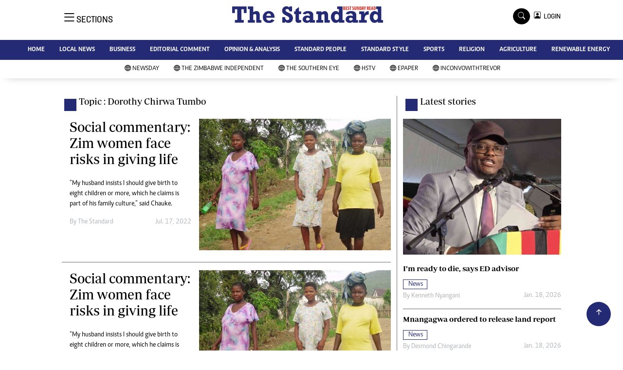

--- FILE ---
content_type: text/html; charset=utf-8
request_url: https://www.google.com/recaptcha/api2/aframe
body_size: 266
content:
<!DOCTYPE HTML><html><head><meta http-equiv="content-type" content="text/html; charset=UTF-8"></head><body><script nonce="Ta3DQwo22mZV1nxeFvf-6w">/** Anti-fraud and anti-abuse applications only. See google.com/recaptcha */ try{var clients={'sodar':'https://pagead2.googlesyndication.com/pagead/sodar?'};window.addEventListener("message",function(a){try{if(a.source===window.parent){var b=JSON.parse(a.data);var c=clients[b['id']];if(c){var d=document.createElement('img');d.src=c+b['params']+'&rc='+(localStorage.getItem("rc::a")?sessionStorage.getItem("rc::b"):"");window.document.body.appendChild(d);sessionStorage.setItem("rc::e",parseInt(sessionStorage.getItem("rc::e")||0)+1);localStorage.setItem("rc::h",'1768922319434');}}}catch(b){}});window.parent.postMessage("_grecaptcha_ready", "*");}catch(b){}</script></body></html>